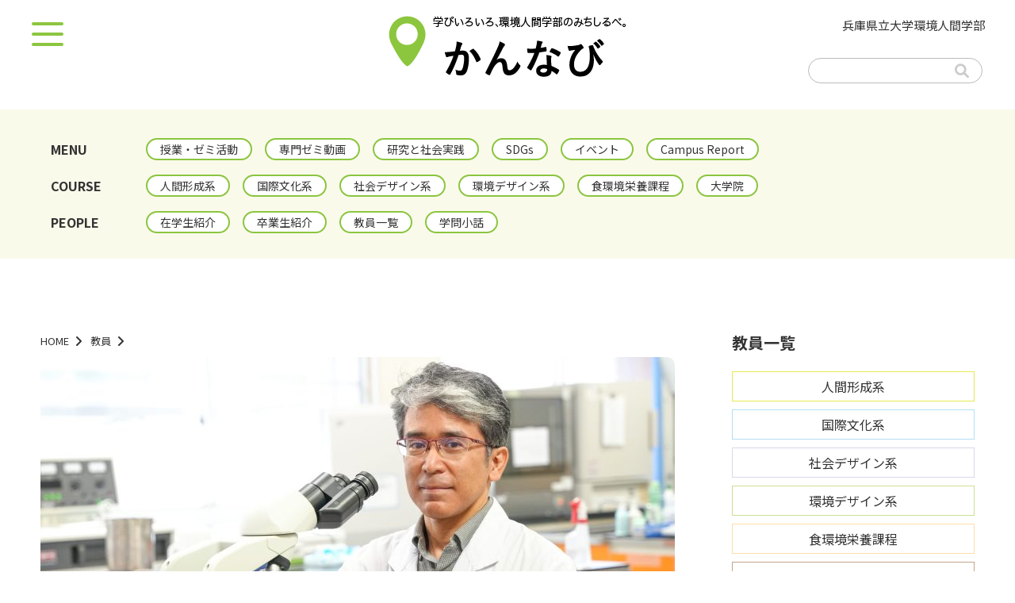

--- FILE ---
content_type: text/html; charset=UTF-8
request_url: https://shse-maga.com/teacher/455
body_size: 33088
content:
<!DOCTYPE html>
<html lang="ja">
<head>

<!-- Google tag (gtag.js) -->
<script async src="https://www.googletagmanager.com/gtag/js?id=G-4JV603Y2SY"></script>
<script>
  window.dataLayer = window.dataLayer || [];
  function gtag(){dataLayer.push(arguments);}
  gtag('js', new Date());

  gtag('config', 'G-4JV603Y2SY');
</script>

<!-- Google tag (gtag.js) -->
<script async src="https://www.googletagmanager.com/gtag/js?id=UA-255593616-1"></script>
<script>
  window.dataLayer = window.dataLayer || [];
  function gtag(){dataLayer.push(arguments);}
  gtag('js', new Date());

  gtag('config', 'UA-255593616-1');
</script>


<meta property="og:image" content="https://shse-maga.com/kannavi/wp-content/uploads/2022/08/74aa9c59efa50e774a8a5c6259f456f7-scaled-e1664536086776.jpg" />
<meta property="og:title" content="有満 秀幸| かんなび【兵庫県立大学 環境人間学部】">
<meta property="og:type" content="website">
<meta property="og:description" content="">
<meta name="twitter:card" content="summary">
<meta name="twitter:image" content="https://shse-maga.com/kannavi/wp-content/uploads/2022/08/74aa9c59efa50e774a8a5c6259f456f7-scaled-e1664536086776.jpg" />


<meta http-equiv="X-UA-Compatible" content="IE=Edge">
<meta charset="utf-8">
<meta name="viewport" content="width=device-width,initial-scale=1">
<meta name="format-detection" content="telephone=no">

<meta name="description" content="兵庫県立大学 環境人間学部を深掘りした情報を、タイムリーに発信する。『かんなび』の有満 秀幸のページ">
<title>有満 秀幸 | かんなび【兵庫県立大学 環境人間学部】</title>



<link rel="stylesheet" href="https://shse-maga.com/kannavi/wp-content/themes/kannavi202404/css/reset.css">
<link rel="stylesheet" href="https://shse-maga.com/kannavi/wp-content/themes/kannavi202404/css/common.css">
<link rel="stylesheet" href="https://shse-maga.com/kannavi/wp-content/themes/kannavi202404/css/drawer.css?20251227064534" />
<link rel="stylesheet" href="https://shse-maga.com/kannavi/wp-content/themes/kannavi202404/css/main.css?20251227064534" />
<link href="https://shse-maga.com/kannavi/wp-content/themes/kannavi202404/css/slick.css" rel="stylesheet">
<link href="https://shse-maga.com/kannavi/wp-content/themes/kannavi202404/css/slick-theme.css" rel="stylesheet">

<link rel="stylesheet" href="https://cdnjs.cloudflare.com/ajax/libs/font-awesome/6.1.1/css/all.min.css" integrity="sha512-KfkfwYDsLkIlwQp6LFnl8zNdLGxu9YAA1QvwINks4PhcElQSvqcyVLLD9aMhXd13uQjoXtEKNosOWaZqXgel0g==" crossorigin="anonymous" referrerpolicy="no-referrer" />

<!-- Googlefont読み込み -->
<link rel="preconnect" href="https://fonts.googleapis.com"> 
<link rel="preconnect" href="https://fonts.gstatic.com" crossorigin> 
<link href="https://fonts.googleapis.com/css2?family=Noto+Sans+JP:wght@400;500;700&display=swap" rel="stylesheet">

<!-- jQuery読み込み -->
<script src="https://ajax.googleapis.com/ajax/libs/jquery/3.4.1/jquery.min.js"></script>
<script src="https://shse-maga.com/kannavi/wp-content/themes/kannavi202404/js/iscroll.js"></script>
<script src="https://shse-maga.com/kannavi/wp-content/themes/kannavi202404/js/drawer.min.js"></script>
<script src="https://shse-maga.com/kannavi/wp-content/themes/kannavi202404/js/slick.min.js"></script>






<!-- スライド -->
<script>
  $(function() {
    var $slider = $('.slider');
    $slider.slick({
    autoplay: true,
    autoplaySpeed: 5500,
    speed: 800,
    dots: true,
    arrows: false,
    centerMode: true,
    pauseOnHover:false,
    centerPadding: '20%',

responsive: [
   {
    breakpoint: 769, //768px以下のサイズに適用
    settings: {
      slidesToShow:1,
    centerPadding: '0',
    }
   }
 ]
    });
  });
</script>


  <meta name='robots' content='max-image-preview:large' />
<link rel="alternate" title="oEmbed (JSON)" type="application/json+oembed" href="https://shse-maga.com/wp-json/oembed/1.0/embed?url=https%3A%2F%2Fshse-maga.com%2Fteacher%2F455" />
<link rel="alternate" title="oEmbed (XML)" type="text/xml+oembed" href="https://shse-maga.com/wp-json/oembed/1.0/embed?url=https%3A%2F%2Fshse-maga.com%2Fteacher%2F455&#038;format=xml" />
<style id='wp-img-auto-sizes-contain-inline-css' type='text/css'>
img:is([sizes=auto i],[sizes^="auto," i]){contain-intrinsic-size:3000px 1500px}
/*# sourceURL=wp-img-auto-sizes-contain-inline-css */
</style>
<style id='wp-emoji-styles-inline-css' type='text/css'>

	img.wp-smiley, img.emoji {
		display: inline !important;
		border: none !important;
		box-shadow: none !important;
		height: 1em !important;
		width: 1em !important;
		margin: 0 0.07em !important;
		vertical-align: -0.1em !important;
		background: none !important;
		padding: 0 !important;
	}
/*# sourceURL=wp-emoji-styles-inline-css */
</style>
<style id='wp-block-library-inline-css' type='text/css'>
:root{--wp-block-synced-color:#7a00df;--wp-block-synced-color--rgb:122,0,223;--wp-bound-block-color:var(--wp-block-synced-color);--wp-editor-canvas-background:#ddd;--wp-admin-theme-color:#007cba;--wp-admin-theme-color--rgb:0,124,186;--wp-admin-theme-color-darker-10:#006ba1;--wp-admin-theme-color-darker-10--rgb:0,107,160.5;--wp-admin-theme-color-darker-20:#005a87;--wp-admin-theme-color-darker-20--rgb:0,90,135;--wp-admin-border-width-focus:2px}@media (min-resolution:192dpi){:root{--wp-admin-border-width-focus:1.5px}}.wp-element-button{cursor:pointer}:root .has-very-light-gray-background-color{background-color:#eee}:root .has-very-dark-gray-background-color{background-color:#313131}:root .has-very-light-gray-color{color:#eee}:root .has-very-dark-gray-color{color:#313131}:root .has-vivid-green-cyan-to-vivid-cyan-blue-gradient-background{background:linear-gradient(135deg,#00d084,#0693e3)}:root .has-purple-crush-gradient-background{background:linear-gradient(135deg,#34e2e4,#4721fb 50%,#ab1dfe)}:root .has-hazy-dawn-gradient-background{background:linear-gradient(135deg,#faaca8,#dad0ec)}:root .has-subdued-olive-gradient-background{background:linear-gradient(135deg,#fafae1,#67a671)}:root .has-atomic-cream-gradient-background{background:linear-gradient(135deg,#fdd79a,#004a59)}:root .has-nightshade-gradient-background{background:linear-gradient(135deg,#330968,#31cdcf)}:root .has-midnight-gradient-background{background:linear-gradient(135deg,#020381,#2874fc)}:root{--wp--preset--font-size--normal:16px;--wp--preset--font-size--huge:42px}.has-regular-font-size{font-size:1em}.has-larger-font-size{font-size:2.625em}.has-normal-font-size{font-size:var(--wp--preset--font-size--normal)}.has-huge-font-size{font-size:var(--wp--preset--font-size--huge)}.has-text-align-center{text-align:center}.has-text-align-left{text-align:left}.has-text-align-right{text-align:right}.has-fit-text{white-space:nowrap!important}#end-resizable-editor-section{display:none}.aligncenter{clear:both}.items-justified-left{justify-content:flex-start}.items-justified-center{justify-content:center}.items-justified-right{justify-content:flex-end}.items-justified-space-between{justify-content:space-between}.screen-reader-text{border:0;clip-path:inset(50%);height:1px;margin:-1px;overflow:hidden;padding:0;position:absolute;width:1px;word-wrap:normal!important}.screen-reader-text:focus{background-color:#ddd;clip-path:none;color:#444;display:block;font-size:1em;height:auto;left:5px;line-height:normal;padding:15px 23px 14px;text-decoration:none;top:5px;width:auto;z-index:100000}html :where(.has-border-color){border-style:solid}html :where([style*=border-top-color]){border-top-style:solid}html :where([style*=border-right-color]){border-right-style:solid}html :where([style*=border-bottom-color]){border-bottom-style:solid}html :where([style*=border-left-color]){border-left-style:solid}html :where([style*=border-width]){border-style:solid}html :where([style*=border-top-width]){border-top-style:solid}html :where([style*=border-right-width]){border-right-style:solid}html :where([style*=border-bottom-width]){border-bottom-style:solid}html :where([style*=border-left-width]){border-left-style:solid}html :where(img[class*=wp-image-]){height:auto;max-width:100%}:where(figure){margin:0 0 1em}html :where(.is-position-sticky){--wp-admin--admin-bar--position-offset:var(--wp-admin--admin-bar--height,0px)}@media screen and (max-width:600px){html :where(.is-position-sticky){--wp-admin--admin-bar--position-offset:0px}}

/*# sourceURL=wp-block-library-inline-css */
</style><style id='global-styles-inline-css' type='text/css'>
:root{--wp--preset--aspect-ratio--square: 1;--wp--preset--aspect-ratio--4-3: 4/3;--wp--preset--aspect-ratio--3-4: 3/4;--wp--preset--aspect-ratio--3-2: 3/2;--wp--preset--aspect-ratio--2-3: 2/3;--wp--preset--aspect-ratio--16-9: 16/9;--wp--preset--aspect-ratio--9-16: 9/16;--wp--preset--color--black: #000000;--wp--preset--color--cyan-bluish-gray: #abb8c3;--wp--preset--color--white: #ffffff;--wp--preset--color--pale-pink: #f78da7;--wp--preset--color--vivid-red: #cf2e2e;--wp--preset--color--luminous-vivid-orange: #ff6900;--wp--preset--color--luminous-vivid-amber: #fcb900;--wp--preset--color--light-green-cyan: #7bdcb5;--wp--preset--color--vivid-green-cyan: #00d084;--wp--preset--color--pale-cyan-blue: #8ed1fc;--wp--preset--color--vivid-cyan-blue: #0693e3;--wp--preset--color--vivid-purple: #9b51e0;--wp--preset--gradient--vivid-cyan-blue-to-vivid-purple: linear-gradient(135deg,rgb(6,147,227) 0%,rgb(155,81,224) 100%);--wp--preset--gradient--light-green-cyan-to-vivid-green-cyan: linear-gradient(135deg,rgb(122,220,180) 0%,rgb(0,208,130) 100%);--wp--preset--gradient--luminous-vivid-amber-to-luminous-vivid-orange: linear-gradient(135deg,rgb(252,185,0) 0%,rgb(255,105,0) 100%);--wp--preset--gradient--luminous-vivid-orange-to-vivid-red: linear-gradient(135deg,rgb(255,105,0) 0%,rgb(207,46,46) 100%);--wp--preset--gradient--very-light-gray-to-cyan-bluish-gray: linear-gradient(135deg,rgb(238,238,238) 0%,rgb(169,184,195) 100%);--wp--preset--gradient--cool-to-warm-spectrum: linear-gradient(135deg,rgb(74,234,220) 0%,rgb(151,120,209) 20%,rgb(207,42,186) 40%,rgb(238,44,130) 60%,rgb(251,105,98) 80%,rgb(254,248,76) 100%);--wp--preset--gradient--blush-light-purple: linear-gradient(135deg,rgb(255,206,236) 0%,rgb(152,150,240) 100%);--wp--preset--gradient--blush-bordeaux: linear-gradient(135deg,rgb(254,205,165) 0%,rgb(254,45,45) 50%,rgb(107,0,62) 100%);--wp--preset--gradient--luminous-dusk: linear-gradient(135deg,rgb(255,203,112) 0%,rgb(199,81,192) 50%,rgb(65,88,208) 100%);--wp--preset--gradient--pale-ocean: linear-gradient(135deg,rgb(255,245,203) 0%,rgb(182,227,212) 50%,rgb(51,167,181) 100%);--wp--preset--gradient--electric-grass: linear-gradient(135deg,rgb(202,248,128) 0%,rgb(113,206,126) 100%);--wp--preset--gradient--midnight: linear-gradient(135deg,rgb(2,3,129) 0%,rgb(40,116,252) 100%);--wp--preset--font-size--small: 13px;--wp--preset--font-size--medium: 20px;--wp--preset--font-size--large: 36px;--wp--preset--font-size--x-large: 42px;--wp--preset--spacing--20: 0.44rem;--wp--preset--spacing--30: 0.67rem;--wp--preset--spacing--40: 1rem;--wp--preset--spacing--50: 1.5rem;--wp--preset--spacing--60: 2.25rem;--wp--preset--spacing--70: 3.38rem;--wp--preset--spacing--80: 5.06rem;--wp--preset--shadow--natural: 6px 6px 9px rgba(0, 0, 0, 0.2);--wp--preset--shadow--deep: 12px 12px 50px rgba(0, 0, 0, 0.4);--wp--preset--shadow--sharp: 6px 6px 0px rgba(0, 0, 0, 0.2);--wp--preset--shadow--outlined: 6px 6px 0px -3px rgb(255, 255, 255), 6px 6px rgb(0, 0, 0);--wp--preset--shadow--crisp: 6px 6px 0px rgb(0, 0, 0);}:where(.is-layout-flex){gap: 0.5em;}:where(.is-layout-grid){gap: 0.5em;}body .is-layout-flex{display: flex;}.is-layout-flex{flex-wrap: wrap;align-items: center;}.is-layout-flex > :is(*, div){margin: 0;}body .is-layout-grid{display: grid;}.is-layout-grid > :is(*, div){margin: 0;}:where(.wp-block-columns.is-layout-flex){gap: 2em;}:where(.wp-block-columns.is-layout-grid){gap: 2em;}:where(.wp-block-post-template.is-layout-flex){gap: 1.25em;}:where(.wp-block-post-template.is-layout-grid){gap: 1.25em;}.has-black-color{color: var(--wp--preset--color--black) !important;}.has-cyan-bluish-gray-color{color: var(--wp--preset--color--cyan-bluish-gray) !important;}.has-white-color{color: var(--wp--preset--color--white) !important;}.has-pale-pink-color{color: var(--wp--preset--color--pale-pink) !important;}.has-vivid-red-color{color: var(--wp--preset--color--vivid-red) !important;}.has-luminous-vivid-orange-color{color: var(--wp--preset--color--luminous-vivid-orange) !important;}.has-luminous-vivid-amber-color{color: var(--wp--preset--color--luminous-vivid-amber) !important;}.has-light-green-cyan-color{color: var(--wp--preset--color--light-green-cyan) !important;}.has-vivid-green-cyan-color{color: var(--wp--preset--color--vivid-green-cyan) !important;}.has-pale-cyan-blue-color{color: var(--wp--preset--color--pale-cyan-blue) !important;}.has-vivid-cyan-blue-color{color: var(--wp--preset--color--vivid-cyan-blue) !important;}.has-vivid-purple-color{color: var(--wp--preset--color--vivid-purple) !important;}.has-black-background-color{background-color: var(--wp--preset--color--black) !important;}.has-cyan-bluish-gray-background-color{background-color: var(--wp--preset--color--cyan-bluish-gray) !important;}.has-white-background-color{background-color: var(--wp--preset--color--white) !important;}.has-pale-pink-background-color{background-color: var(--wp--preset--color--pale-pink) !important;}.has-vivid-red-background-color{background-color: var(--wp--preset--color--vivid-red) !important;}.has-luminous-vivid-orange-background-color{background-color: var(--wp--preset--color--luminous-vivid-orange) !important;}.has-luminous-vivid-amber-background-color{background-color: var(--wp--preset--color--luminous-vivid-amber) !important;}.has-light-green-cyan-background-color{background-color: var(--wp--preset--color--light-green-cyan) !important;}.has-vivid-green-cyan-background-color{background-color: var(--wp--preset--color--vivid-green-cyan) !important;}.has-pale-cyan-blue-background-color{background-color: var(--wp--preset--color--pale-cyan-blue) !important;}.has-vivid-cyan-blue-background-color{background-color: var(--wp--preset--color--vivid-cyan-blue) !important;}.has-vivid-purple-background-color{background-color: var(--wp--preset--color--vivid-purple) !important;}.has-black-border-color{border-color: var(--wp--preset--color--black) !important;}.has-cyan-bluish-gray-border-color{border-color: var(--wp--preset--color--cyan-bluish-gray) !important;}.has-white-border-color{border-color: var(--wp--preset--color--white) !important;}.has-pale-pink-border-color{border-color: var(--wp--preset--color--pale-pink) !important;}.has-vivid-red-border-color{border-color: var(--wp--preset--color--vivid-red) !important;}.has-luminous-vivid-orange-border-color{border-color: var(--wp--preset--color--luminous-vivid-orange) !important;}.has-luminous-vivid-amber-border-color{border-color: var(--wp--preset--color--luminous-vivid-amber) !important;}.has-light-green-cyan-border-color{border-color: var(--wp--preset--color--light-green-cyan) !important;}.has-vivid-green-cyan-border-color{border-color: var(--wp--preset--color--vivid-green-cyan) !important;}.has-pale-cyan-blue-border-color{border-color: var(--wp--preset--color--pale-cyan-blue) !important;}.has-vivid-cyan-blue-border-color{border-color: var(--wp--preset--color--vivid-cyan-blue) !important;}.has-vivid-purple-border-color{border-color: var(--wp--preset--color--vivid-purple) !important;}.has-vivid-cyan-blue-to-vivid-purple-gradient-background{background: var(--wp--preset--gradient--vivid-cyan-blue-to-vivid-purple) !important;}.has-light-green-cyan-to-vivid-green-cyan-gradient-background{background: var(--wp--preset--gradient--light-green-cyan-to-vivid-green-cyan) !important;}.has-luminous-vivid-amber-to-luminous-vivid-orange-gradient-background{background: var(--wp--preset--gradient--luminous-vivid-amber-to-luminous-vivid-orange) !important;}.has-luminous-vivid-orange-to-vivid-red-gradient-background{background: var(--wp--preset--gradient--luminous-vivid-orange-to-vivid-red) !important;}.has-very-light-gray-to-cyan-bluish-gray-gradient-background{background: var(--wp--preset--gradient--very-light-gray-to-cyan-bluish-gray) !important;}.has-cool-to-warm-spectrum-gradient-background{background: var(--wp--preset--gradient--cool-to-warm-spectrum) !important;}.has-blush-light-purple-gradient-background{background: var(--wp--preset--gradient--blush-light-purple) !important;}.has-blush-bordeaux-gradient-background{background: var(--wp--preset--gradient--blush-bordeaux) !important;}.has-luminous-dusk-gradient-background{background: var(--wp--preset--gradient--luminous-dusk) !important;}.has-pale-ocean-gradient-background{background: var(--wp--preset--gradient--pale-ocean) !important;}.has-electric-grass-gradient-background{background: var(--wp--preset--gradient--electric-grass) !important;}.has-midnight-gradient-background{background: var(--wp--preset--gradient--midnight) !important;}.has-small-font-size{font-size: var(--wp--preset--font-size--small) !important;}.has-medium-font-size{font-size: var(--wp--preset--font-size--medium) !important;}.has-large-font-size{font-size: var(--wp--preset--font-size--large) !important;}.has-x-large-font-size{font-size: var(--wp--preset--font-size--x-large) !important;}
/*# sourceURL=global-styles-inline-css */
</style>

<style id='classic-theme-styles-inline-css' type='text/css'>
/*! This file is auto-generated */
.wp-block-button__link{color:#fff;background-color:#32373c;border-radius:9999px;box-shadow:none;text-decoration:none;padding:calc(.667em + 2px) calc(1.333em + 2px);font-size:1.125em}.wp-block-file__button{background:#32373c;color:#fff;text-decoration:none}
/*# sourceURL=/wp-includes/css/classic-themes.min.css */
</style>
<link rel="https://api.w.org/" href="https://shse-maga.com/wp-json/" /><link rel="alternate" title="JSON" type="application/json" href="https://shse-maga.com/wp-json/wp/v2/teacher/455" /><link rel="EditURI" type="application/rsd+xml" title="RSD" href="https://shse-maga.com/kannavi/xmlrpc.php?rsd" />
<meta name="generator" content="WordPress 6.9" />
<link rel="canonical" href="https://shse-maga.com/teacher/455" />
<link rel='shortlink' href='https://shse-maga.com/?p=455' />
<script type="text/javascript">
	window._se_plugin_version = '8.1.9';
</script>
</head>

<body id="head-top">
<header>
<div id="header-in">
<div class="tac-all">
<h1><a href="https://shse-maga.com/"><img src="https://shse-maga.com/kannavi/wp-content/themes/kannavi202404/img/logo.png?2024" alt="かんなび 学びいろいろ、環境人間学部のみちしるべ。" class="mx-img"></a></h1>
</div>

</div><!-- header-in -->

<!-- SP用メニュー -->
<div class="openbtn"><span></span><span></span><span></span></div>
<nav id="g-nav"><div id="g-nav-list">
    <div class="g-nav-list-inner">
	<a href="https://shse-maga.com/"><img src="https://shse-maga.com/kannavi/wp-content/themes/kannavi202404/img/logo.png?2024" alt="かんなび 学びいろいろ、環境人間学部のみちしるべ。" class="mx-img"></a>
<div class="mn_navi2_cat mt40 mb40">
<ul><p>MENU</p>
	<div><li><a href="https://shse-maga.com/seminar">授業・ゼミ活動</a></li>
	<li><a href="https://shse-maga.com/keyword/zemimovie">専門ゼミ動画</a></li>
	<li><a href="https://shse-maga.com/study">研究と社会実践</a></li>
	<li><a href="https://shse-maga.com/keyword/sdgs">SDGs</a></li>
	<li><a href="https://shse-maga.com/keyword/event">イベント</a></li>
	<li><a href="https://shse-maga.com/keyword/campasreport">Campus Report</a></li></div></ul>
<ul><p>COURSE</p>
	<div><li><a href="https://shse-maga.com/keyword/human">人間形成系</a></li>
	<li><a href="https://shse-maga.com/keyword/international">国際文化系</a></li>
	<li><a href="https://shse-maga.com/keyword/social">社会デザイン系</a></li>
	<li><a href="https://shse-maga.com/keyword/environment">環境デザイン系</a></li>
	<li><a href="https://shse-maga.com/keyword/food">食環境栄養課程</a></li>
	<li><a href="https://shse-maga.com/keyword/graduate_school">大学院</a></li></div></ul>
<ul><p>PEOPLE</p>
	<div><li><a href="https://shse-maga.com/student">在学生紹介</a></li>
	<li><a href="https://shse-maga.com/graduate">卒業生紹介</a></li>
	<li><a href="https://shse-maga.com/teacher">教員一覧</a></li>
	<li><a href="https://shse-maga.com/keyword/smalltalk">学問小話</a></li></div></ul>
</div>
	<a href="https://www.shse-sdgs.com/" target="_blank"><img src="https://shse-maga.com/kannavi/wp-content/themes/kannavi202404/img/kankyo_banner.jpg" alt="兵庫県立大学 環境人間学部・研究科" class="mx-img"></a>
</div></div>
    </nav>
<!-- SP用メニュー end -->

<ul class="head-link">
<li><a href="https://www.u-hyogo.ac.jp/shse/koho/" target="_blank">兵庫県立大学環境人間学部</a></li>
</ul>

<!-- 検索窓 -->
<div class="search-box">
<form method="get" class="searchform" action="https://shse-maga.com/">
<input type="text" placeholder="" name="s" class="searchfield" value="" />
<input type="submit" value="" alt="検索" title="検索" class="searchsubmit">
</form>
</div>
</header>
<!-- ナビゲーション PC -->
<section class="mn_navi2 partsnav">
<div class="cont1280 mn_navi2_cat">
<ul><p>MENU</p>
	<div><li><a href="https://shse-maga.com/seminar">授業・ゼミ活動</a></li>
	<li><a href="https://shse-maga.com/keyword/zemimovie">専門ゼミ動画</a></li>
	<li><a href="https://shse-maga.com/study">研究と社会実践</a></li>
	<li><a href="https://shse-maga.com/keyword/sdgs">SDGs</a></li>
	<li><a href="https://shse-maga.com/keyword/event">イベント</a></li>
	<li><a href="https://shse-maga.com/keyword/campasreport">Campus Report</a></li></div></ul>
<ul><p>COURSE</p>
	<div><li><a href="https://shse-maga.com/keyword/human">人間形成系</a></li>
	<li><a href="https://shse-maga.com/keyword/international">国際文化系</a></li>
	<li><a href="https://shse-maga.com/keyword/social">社会デザイン系</a></li>
	<li><a href="https://shse-maga.com/keyword/environment">環境デザイン系</a></li>
	<li><a href="https://shse-maga.com/keyword/food">食環境栄養課程</a></li>
	<li><a href="https://shse-maga.com/keyword/graduate_school">大学院</a></li></div></ul>
<ul><p>PEOPLE</p>
	<div><li><a href="https://shse-maga.com/student">在学生紹介</a></li>
	<li><a href="https://shse-maga.com/graduate">卒業生紹介</a></li>
	<li><a href="https://shse-maga.com/teacher">教員一覧</a></li>
	<li><a href="https://shse-maga.com/keyword/smalltalk">学問小話</a></li></div></ul>
</div>
</section>

<div id="main">
<div class="container01 c-type01">
<section class="kiji-page">

<ul class="pk-ul">
<li><a href="https://shse-maga.com/">HOME</a><i class="fa fa-angle-right fa-lg"></i></li>

<li><a href="https://shse-maga.com/teacher">教員</a><i class="fa fa-angle-right fa-lg"></i></li>
<!--<li>有満 秀幸</li>-->
</ul>




  <div class="kiji-main-img mb20">

<img width="800" height="450" src="https://shse-maga.com/kannavi/wp-content/uploads/2022/08/74aa9c59efa50e774a8a5c6259f456f7-scaled-e1664536086776-800x450.jpg" class="w100 bd_rd wp-post-image" alt="" decoding="async" fetchpriority="high" srcset="https://shse-maga.com/kannavi/wp-content/uploads/2022/08/74aa9c59efa50e774a8a5c6259f456f7-scaled-e1664536086776-800x451.jpg 800w, https://shse-maga.com/kannavi/wp-content/uploads/2022/08/74aa9c59efa50e774a8a5c6259f456f7-scaled-e1664536086776-700x395.jpg 700w, https://shse-maga.com/kannavi/wp-content/uploads/2022/08/74aa9c59efa50e774a8a5c6259f456f7-scaled-e1664536086776-768x433.jpg 768w, https://shse-maga.com/kannavi/wp-content/uploads/2022/08/74aa9c59efa50e774a8a5c6259f456f7-scaled-e1664536086776-1024x577.jpg 1024w, https://shse-maga.com/kannavi/wp-content/uploads/2022/08/74aa9c59efa50e774a8a5c6259f456f7-scaled-e1664536086776-1536x866.jpg 1536w, https://shse-maga.com/kannavi/wp-content/uploads/2022/08/74aa9c59efa50e774a8a5c6259f456f7-scaled-e1664536086776-2048x1154.jpg 2048w, https://shse-maga.com/kannavi/wp-content/uploads/2022/08/74aa9c59efa50e774a8a5c6259f456f7-scaled-e1664536086776-352x198.jpg 352w, https://shse-maga.com/kannavi/wp-content/uploads/2022/08/74aa9c59efa50e774a8a5c6259f456f7-scaled-e1664536086776-1184x666.jpg 1184w" sizes="(max-width: 800px) 100vw, 800px" />
</div>


<h2 class="h-news mb20">有満 秀幸<span class="ename">（ARIMITSU，Hideyuki）</span>

</h2>


<!-- 教員のみ -->
<div class="prof-box">
<div class="prof01">
食環境栄養課程
<span>教授</span>
</div>

<div class="teacher-course container01 c-type03">
<div><span>研究分野</span></div>
<p>微生物学(細菌学)、感染症学</p>
</div>

<div class="teacher-btn container01 c-type03">
<div class="txt-btn">
<a href="https://researchmap.jp/read0110868?lang=ja" target="_blank" class="btn btn-border">▶︎ researchmap</a>
</div>


</div><!-- teacher-btn -->

</div>









<ul class="single-keyword">
</ul>


<div class="kiji-box mt20 mb20">

<div class="mb30">
<h3 class="h-news02">専門分野・研究テーマ</h3>

<div class="mb30"><p>微生物学が専門で、ヒトに食中毒、家畜に病気を引き起こす細菌の産生する毒素の特異抗体を利用した、簡便かつ迅速な検出方法や中和方法を研究しています。また加熱調理後も生き残り、高温条件下で増殖して食品の風味を悪くする好熱菌の性質について調べています。さらにヒトや動物に有益な効果をもたらす細菌を野外から分離し、食分野への応用の可否についても検討しています。これらの解析は細菌学的手法以外に、蛋白レベル、遺伝子レベルで行っています。</p>
</div>

<img src="" class="mb10 ds-b mx-img tac-all bd_rd">

</div><!-- mb80 -->

<div class="mb30">
<h3 class="h-news02">学生・高校生へのメッセージ</h3>

<div class="mb30"><p>栄養や調理の知識があっても、食中毒や食品の劣化を引き起こすような管理をしていては意味がありません。微生物学は「食の安心と安全」を担保するために必要な学問です。大学での学びはただ講義を受けるだけでなく、そこから得た知識を発展させ、研究を通じて未知のことを見出すことにあると思います。その発見したことや作ったものが社会の役に立つかもしれない、そういう夢を学生のうちから持って一緒に取り組んでいきませんか？</p>
</div>

<img src="" class="mb10 ds-b mx-img tac-all bd_rd">

</div><!-- mb80 -->




<div class="sns-button-wrap">
<p>＼ この記事をシェア ／</p>
	<a href="https://twitter.com/share?url=https://shse-maga.com/teacher/455&text=有満 秀幸" class="sns-button sns-twitter"><img src="https://shse-maga.com/kannavi/wp-content/themes/kannavi202404/img/tw.png" alt="Twitter"  class="w100"></a>
	<a href="http://www.facebook.com/share.php?u=https://shse-maga.com/teacher/455" class="sns-button sns-facebook"><img src="https://shse-maga.com/kannavi/wp-content/themes/kannavi202404/img/fb.png" alt="Facebook" class="w100"></a>
</div>


</div><!-- kiji-box -->




</section>
<section class="side">
<h3 class="side-h01">教員一覧</h3>

<ul class="teacher-list">
<li id="s1"><a href="https://shse-maga.com/teacher/#human">人間形成系</a></li>
<li id="s2"><a href="https://shse-maga.com/teacher/#international">国際文化系</a></li>
<li id="s3"><a href="https://shse-maga.com/teacher/#social">社会デザイン系</a></li>
<li id="s4"><a href="https://shse-maga.com/teacher/#environment">環境デザイン系</a></li>
<li id="s5"><a href="https://shse-maga.com/teacher/#food">食環境栄養課程</a></li>
<li id="s6"><a href="https://shse-maga.com/teacher/#graduate_school_symbiosis">大学院（共生博物部門）</a></li>
</section>

</div><!-- container -->
</div><!-- main -->


<footer>
<div class="tac-all">
兵庫県立大学環境人間学部
</div>

  <script type="speculationrules">
{"prefetch":[{"source":"document","where":{"and":[{"href_matches":"/*"},{"not":{"href_matches":["/kannavi/wp-*.php","/kannavi/wp-admin/*","/kannavi/wp-content/uploads/*","/kannavi/wp-content/*","/kannavi/wp-content/plugins/*","/kannavi/wp-content/themes/kannavi202404/*","/*\\?(.+)"]}},{"not":{"selector_matches":"a[rel~=\"nofollow\"]"}},{"not":{"selector_matches":".no-prefetch, .no-prefetch a"}}]},"eagerness":"conservative"}]}
</script>
<script id="wp-emoji-settings" type="application/json">
{"baseUrl":"https://s.w.org/images/core/emoji/17.0.2/72x72/","ext":".png","svgUrl":"https://s.w.org/images/core/emoji/17.0.2/svg/","svgExt":".svg","source":{"concatemoji":"https://shse-maga.com/kannavi/wp-includes/js/wp-emoji-release.min.js?ver=6.9"}}
</script>
<script type="module">
/* <![CDATA[ */
/*! This file is auto-generated */
const a=JSON.parse(document.getElementById("wp-emoji-settings").textContent),o=(window._wpemojiSettings=a,"wpEmojiSettingsSupports"),s=["flag","emoji"];function i(e){try{var t={supportTests:e,timestamp:(new Date).valueOf()};sessionStorage.setItem(o,JSON.stringify(t))}catch(e){}}function c(e,t,n){e.clearRect(0,0,e.canvas.width,e.canvas.height),e.fillText(t,0,0);t=new Uint32Array(e.getImageData(0,0,e.canvas.width,e.canvas.height).data);e.clearRect(0,0,e.canvas.width,e.canvas.height),e.fillText(n,0,0);const a=new Uint32Array(e.getImageData(0,0,e.canvas.width,e.canvas.height).data);return t.every((e,t)=>e===a[t])}function p(e,t){e.clearRect(0,0,e.canvas.width,e.canvas.height),e.fillText(t,0,0);var n=e.getImageData(16,16,1,1);for(let e=0;e<n.data.length;e++)if(0!==n.data[e])return!1;return!0}function u(e,t,n,a){switch(t){case"flag":return n(e,"\ud83c\udff3\ufe0f\u200d\u26a7\ufe0f","\ud83c\udff3\ufe0f\u200b\u26a7\ufe0f")?!1:!n(e,"\ud83c\udde8\ud83c\uddf6","\ud83c\udde8\u200b\ud83c\uddf6")&&!n(e,"\ud83c\udff4\udb40\udc67\udb40\udc62\udb40\udc65\udb40\udc6e\udb40\udc67\udb40\udc7f","\ud83c\udff4\u200b\udb40\udc67\u200b\udb40\udc62\u200b\udb40\udc65\u200b\udb40\udc6e\u200b\udb40\udc67\u200b\udb40\udc7f");case"emoji":return!a(e,"\ud83e\u1fac8")}return!1}function f(e,t,n,a){let r;const o=(r="undefined"!=typeof WorkerGlobalScope&&self instanceof WorkerGlobalScope?new OffscreenCanvas(300,150):document.createElement("canvas")).getContext("2d",{willReadFrequently:!0}),s=(o.textBaseline="top",o.font="600 32px Arial",{});return e.forEach(e=>{s[e]=t(o,e,n,a)}),s}function r(e){var t=document.createElement("script");t.src=e,t.defer=!0,document.head.appendChild(t)}a.supports={everything:!0,everythingExceptFlag:!0},new Promise(t=>{let n=function(){try{var e=JSON.parse(sessionStorage.getItem(o));if("object"==typeof e&&"number"==typeof e.timestamp&&(new Date).valueOf()<e.timestamp+604800&&"object"==typeof e.supportTests)return e.supportTests}catch(e){}return null}();if(!n){if("undefined"!=typeof Worker&&"undefined"!=typeof OffscreenCanvas&&"undefined"!=typeof URL&&URL.createObjectURL&&"undefined"!=typeof Blob)try{var e="postMessage("+f.toString()+"("+[JSON.stringify(s),u.toString(),c.toString(),p.toString()].join(",")+"));",a=new Blob([e],{type:"text/javascript"});const r=new Worker(URL.createObjectURL(a),{name:"wpTestEmojiSupports"});return void(r.onmessage=e=>{i(n=e.data),r.terminate(),t(n)})}catch(e){}i(n=f(s,u,c,p))}t(n)}).then(e=>{for(const n in e)a.supports[n]=e[n],a.supports.everything=a.supports.everything&&a.supports[n],"flag"!==n&&(a.supports.everythingExceptFlag=a.supports.everythingExceptFlag&&a.supports[n]);var t;a.supports.everythingExceptFlag=a.supports.everythingExceptFlag&&!a.supports.flag,a.supports.everything||((t=a.source||{}).concatemoji?r(t.concatemoji):t.wpemoji&&t.twemoji&&(r(t.twemoji),r(t.wpemoji)))});
//# sourceURL=https://shse-maga.com/kannavi/wp-includes/js/wp-emoji-loader.min.js
/* ]]> */
</script>
</footer>

<!-- ページトップへ戻る -->
<div id="pagetop">
<a href="#head-top" class="smooth"><img src="https://shse-maga.com/kannavi/wp-content/themes/kannavi202404/img/up.png" alt=""></a>
</div>
<!-- ページトップへ戻る_end -->



<script src="https://shse-maga.com/kannavi/wp-content/themes/kannavi202404/js/jquery.smoothScroll.js"></script>
<script src="https://shse-maga.com/kannavi/wp-content/themes/kannavi202404/js/scroll.js"></script>


<script>
  var movefun = function( event ){
    event.preventDefault();}

  $(document).ready(function() {
// ドロワーナビが開いたとき
    $('.drawer').drawer();
    $('.drawer').on('drawer.opened', function(){
// スクロール停止の処理
      window.addEventListener( 'touchmove' , movefun , { passive: false } );
    });
// ドロワーナビが閉じたとき
    $('.drawer').on('drawer.closed', function(){
// スクロール停止することを停止する処理
      window.removeEventListener( 'touchmove' , movefun, { passive: false } );
    });
  });
</script>

<script>
$(document).ready(function() {
$('.drawer').drawer();
$('.drawer-menu li').on('click', function() {
$('.drawer').drawer('close');
});
});
</script>

</body>
</html><!-- WP Fastest Cache file was created in 0.229 seconds, on 2025年12月27日 @ 3:45 PM -->

--- FILE ---
content_type: text/css
request_url: https://shse-maga.com/kannavi/wp-content/themes/kannavi202404/css/drawer.css?20251227064534
body_size: 2878
content:
#g-nav{
    /*position:fixed;にし、z-indexの数値を大きくして前面へ*/
    position:fixed;
    z-index: 2000;
    /*ナビのスタート位置と形状*/
	top:-3000%;
    left:0;
	width:100%;
    height: 100vh;/*ナビの高さ*/
	background:#fafaeb;
    /*動き*/
	transition: all .6s;
}

/*アクティブクラスがついたら位置を0に*/
#g-nav.panelactive{
    top: 0;
	transition: all .6s;
}

/*ナビゲーションの縦スクロール*/
#g-nav.panelactive #g-nav-list{
    /*ナビの数が増えた場合縦スクロール*/
    position: fixed;
    z-index: 2000; 
    width: 100%;
    height: 100vh;/*表示する高さ*/
    overflow: auto;
    -webkit-overflow-scrolling: touch;
	transition: all .6s;
}

/*ナビゲーション*/
#g-nav #g-nav-list {
    /*ナビゲーション天地中央揃え*/
    position: absolute;
    z-index: 2000;
    top:0;
    left:50%;
    transform: translateX(-50%);
	transition: all .6s;
}
#g-nav .g-nav-list-inner{
text-align:center;
padding:50px 20px;
margin-left:auto;
margin-right:auto;
max-width:400px;
min-height:830px;
top:-3000%;
left: 0;
position: relative;
}
/*アクティブクラスがついたら位置を0に*/
#g-nav.panelactive .g-nav-list-inner{
    top: 0;
	transition: all .6s;
}
#g-nav-list a {
    display: block;
    width: 100%;
}
#g-nav-list .mn_navi2_cat ul p{
	text-align: center;
	width: 100%;
	margin-right: 0;
	font-size: 1.4rem;
	margin-bottom:10px;
}
#g-nav-list .mn_navi2_cat ul p:after{
	transform: rotate(0deg);
	right: auto;
	left: calc(50% - 4em);
	top: 0;
	margin-bottom: 6px;
}
#g-nav-list .mn_navi2_cat ul div{
justify-content: space-between;
	width: 100%;
}
#g-nav-list .mn_navi2_cat ul li{
width:48%;
margin-top: 10px;
}

#g-nav-list .mn_navi2_cat ul li a{
width:100%;
}

/*----SP-----*/
@media screen and (max-width: 768px) {
	#g-nav-list a {
		width: 80%;
		margin-left: auto;
		margin-right: auto;
	}
	#g-nav-list .mn_navi2_cat ul li{
		font-size: 1.4rem;
		margin-top: 6px;
	}
}
/*========= ボタンのためのCSS ===============*/
.openbtn{
	position:fixed;
    z-index: 9999;/*ボタンを最前面に*/
	top:10px;
	left: 2%;
	cursor: pointer;
    width: 66px;
    height:66px;
	transition: all 6s;
}
	
/*×に変化*/	
.openbtn span{
    display: inline-block;
    transition: all .4s;
    position: absolute;
    left: 14px;
    height: 4px;
    border-radius: 2px;
	background-color: #8cc63f;
  	width: 40px;
  }

.openbtn span:nth-of-type(1) {
	top:18px;	
}

.openbtn span:nth-of-type(2) {
	top:31px;
}

.openbtn span:nth-of-type(3) {
	top:44px;
}

.openbtn.active span:nth-of-type(1) {
    top: 23px;
    left: 18px;
    transform: translateY(6px) rotate(-45deg);
    width: 44px;
}

.openbtn.active span:nth-of-type(2) {
	opacity: 0;
}

.openbtn.active span:nth-of-type(3){
    top: 36px;
    left: 18px;
    transform: translateY(-6px) rotate(45deg);
    width: 44px;
}
/*----SP-----*/
@media screen and (max-width: 768px) {
	.openbtn{
	top:5px;
	}
}


--- FILE ---
content_type: text/css
request_url: https://shse-maga.com/kannavi/wp-content/themes/kannavi202404/css/main.css?20251227064534
body_size: 26025
content:
@charset "utf-8";

html {
	font-size: 62.5%;
}

body {
	font-size: 1.6rem;
}

body {
min-width: 1080px;
font-family: 'Noto Sans JP', sans-serif;
background:#fff;
line-height:1.6;
}

a img {
transition:opacity 0.4s ease-in-out;
}
a:hover img {
opacity:0.7;
}

.tac-all{
margin-left:auto;
margin-right:auto;
text-align:center;
}

.tar{
text-align:right;
}

.mx-img{
width:auto;
height:auto;
max-width:100%;
}

/*
-----------------------------------------------
▼pagetop
----------------------------------------------- */
#pagetop {
display:none;
position:fixed;
right:2%;
bottom:2%;
z-index:600;
}
#pagetop a {
display:block;
width:48px;
height:48px;
text-align:center;
opacity:.6;
}
#pagetop a:hover {
opacity:.88;
text-decoration:none;
}
@media (max-width:736px) {
#pagetop {
right:10px;
bottom:10px;
}

}

/*
-----------------------------------------------
chrome画像ボケ対応
----------------------------------------------- */
/* @media screen and (-webkit-min-device-pixel-ratio:0) {
img {
    image-rendering: -webkit-optimize-contrast;
}
} */

/*
-----------------------------------------------
flex
----------------------------------------------- */
.container01{
display:flex;
flex-wrap:wrap;
}

.container02{
display:flex;
flex-wrap:nowrap;
}

.container03{
display:flex;
flex-wrap:wrap-reverse;
}

.al-item01{
align-items:flex-end
}

.c-type01{
justify-content:space-between;
}

.c-type02{
justify-content:space-around;
}

.c-type03{
justify-content:flex-start;
}

.c-type04{
justify-content:center;
}

/*
-----------------------------------------------
ヘッダー
----------------------------------------------- */
header{
position:relative;
}


h1{
pointer-events: auto;
}


#header-in{
position:relative;
padding-top:20px;
max-width:1080px;
margin-left:auto;
margin-right:auto;
}

.main-navi{
margin-left:auto;
margin-right:auto;
margin-top:30px;
}

.main-navi ul{
display:flex;
flex-wrap:wrap;
justify-content:space-around;
}

.main-navi ul li{
width:8em;
}

.main-navi ul li a{
color:#000;
text-decoration:none;
font-size:1.6rem;
transition:opacity 0.4s ease-in-out;
display:block !important;
text-align:center;
}

.main-navi ul a:hover{
color:#000;
text-decoration:none;
}


.main-navi ul li span{
text-align:center;
display:block !important;
}

.main-navi ul li a:before{
text-align:center;
margin-left:auto;
margin-right:auto;
  content: '';
  display: block;
  width: 64px;/*画像の幅*/
  height: 42px;/*画像の高さ*/
  background-size: contain;
  background-repeat:no-repeat;
}

.main-navi ul li a:hover:before{
opacity:0.6;
transition:opacity 0.4s ease-in-out;
}

#nv1:before{
background-image: url(../img/01.png);
}

#nv2:before{
background-image: url(../img/02.png);
}

#nv3:before{
background-image: url(../img/03.png);
}

#nv4:before{
background-image: url(../img/04.png);
}

#nv5:before{
background-image: url(../img/05.png);
}

#nv6:before{
background-image: url(../img/06.png);
}

a:hover .marker1{background:linear-gradient(transparent 50%, #e7e854 50%);}
a:hover .marker2{background:linear-gradient(transparent 50%, #b2e0f3 50%);}
a:hover .marker3{background:linear-gradient(transparent 50%, #dcd6eb 50%);}
a:hover .marker4{background:linear-gradient(transparent 50%, #cce092 50%);}
a:hover .marker5{background:linear-gradient(transparent 50%, #fbdfa9 50%);}
a:hover .marker6{background:linear-gradient(transparent 50%, #c5af98 50%);}


.head-link{
position:absolute;
right:3%;
top:20px;
text-align:right;
font-size:1.5rem;
}


.search-box{
position:absolute;
right:3%;
top:70px;
font-size:1.4rem;
}


.searchfield {
  font-size: 14px;
  width: 220px;
  margin: 3px;
  padding: 5px 10px;
  border: solid 1px #bbb;
  border-radius: 20px;
  background-color: #fff;
}

.searchsubmit {
  font-family:'Font Awesome 5 Free';
   font-size: 18px; 
  font-size: 1.8rem;
  position: absolute;
  top: 0px;
  right: 20px;
  margin-top: 10px;
  padding: 0;
  cursor: pointer;
  color: #ccc;
  border: none;
  background: transparent;
  font-weight: 600;
}
 
.searchsubmit:hover {
  opacity: .6;
}


/*
-----------------------------------------------
フッター
----------------------------------------------- */
footer{
background:#8cc63f;
margin-top:4%;
}

footer div{
height:50px;
line-height:50px;
color:#fff;
}


/*
-----------------------------------------------
メイン・TOP
----------------------------------------------- */
#main,
#main-top{
max-width:1280px;
padding-left:4%;
padding-right:4%;
margin-left:auto;
margin-right:auto;
}
.cont1280{
max-width:1280px;
padding-left:10px;
padding-right:10px;
margin-left:auto;
margin-right:auto;
}
.backgd {
	background-color: #fafaeb;
	width: 100%;
	padding: 40px 0;
	margin-top: 60px;
}
.top-news,
.kiji-page,
.topics-page,
.side{
margin-top:60px;
}
.backgd .top-news{
margin-top :0;
}
.topics-page p{
margin-bottom:1em;
}

.topics-page img{
margin-bottom:16px;
max-width:100%;
width:auto;
height:auto;
}



.h-type01{
font-size:3.0rem;
font-weight:700;
letter-spacing:0.1rem;
margin-bottom:15px;
}

.h-type01:before{
  content: '';
  display: inline-block;
  width: 44px;
  height: 60px;
  margin-right:15px;
  background-size: contain;
  background-image:url(../img/ic01.png);
  vertical-align:middle;
}

.h-type02{
font-size:3.0rem;
font-weight:700;
letter-spacing:0.1rem;
margin-bottom:10px;
}

.h-type03{
font-size:2.6rem;
font-weight:700;
margin-bottom:15px;
border-bottom:solid 1px #666;
padding-bottom:6px;
}

.h-type03 i{
margin-right:15px;
}

.p01{
font-size:1.8rem;
font-weight:700;
}

.p02{
font-size:1.4rem;
line-height:1.8;
}

.mlr01{
margin-left:25%;
margin-right:25%;
}

.p_date{
font-size:1.3rem;
}

.row3 .p_date{
margin-top:8px;
}

.kw{
font-size:1.3rem;
margin-right:1.5rem;
}

.kw:nth-last-child(1){
margin-right:0;
}

.row1{
width:100%;
margin-bottom:4%;
}

.row2,
.row2_02{
width:49%;
margin-bottom:2.5%;
}
.row2 .img-box{width:40%;}
.row2 .txt-box{width:57%;}
.row2_02 .img-box{width:40%;}
.row2_02 .txt-box{width:57%;}



.row3{
width:32%;
margin-bottom:3%;
margin-right:2%;
}

.row3:nth-of-type(3n){
margin-right:0;
}


.row4{
width:24%;
margin-bottom:3%;
margin-right:1.2%;
}

.row4:nth-of-type(4n){
margin-right:0;
}


.bd_rd{
border-radius:10px;
}

.maru{
 border-radius: 50%;
}

.maru-box{
width:28%;
}

.personal-box{
width:68%;
}

.top-gakusei{
width:48%;
}

.topics-btn{
width:15%;
  display: flex;
  justify-content: center;
  align-items: center;
}
.topics-list{width:80%;}

.topics_date{
width:13%;
}

.topics_txt{
width:85%;
}


.top-navi{
margin-top:30px;
}

.top-navi li{
position:relative;
width:14.2%;
font-weight:bold;
}

.top-navi li a{
font-size:1.4rem;
text-align:center;
line-height:1.4 !important;
  display: flex;
  justify-content: center;
  align-items: center;
    height:70px;
    width:100%;
}

.top-navi li a:hover{
border:solid 5px #88be43;
text-decoration:none;
}

.a-wrap{
padding:3%;
}

.row2 .a-wrap{
padding:2% !important;
}

.hv-bg{
display:block;
-webkit-transition: 0.4s !important;
-moz-transition: 0.4s !important;
-o-transition: 0.4s !important;
-ms-transition: 0.4s !important;
transition: 0.4s !important;
}

.hv-bg:hover{
background:#e1f7bf;
text-decoration:none !important;
}

#ya01{
background:url(../img/ya01.png);
background-repeat:no-repeat;
background-position:20% 2%;
}

#ya02{
background:url(../img/ya02.png);
background-repeat:no-repeat;
background-position:55% 0%;
}

#ya03{
background:url(../img/ya03.png);
background-repeat:no-repeat;
background-position:50% 2.5%;
}

#ya04{
background:url(../img/ya02.png);
background-repeat:no-repeat;
background-position:90% 2%;
}

#ya05{
background:url(../img/ya04.png);
background-repeat:no-repeat;
background-position:100% 0%;
}

.kenkyu-txt{
width:51%;
padding-right:2%;
}

.kurasu-logo{
margin-top:15px;
}

.kurasu-kiji{
padding:8px 0;
}

/*
-----------------------------------------------
下層ページ
----------------------------------------------- */


.keyword_list{
margin:30px 0;
background:#eee;
padding:15px 20px 10px 20px;
}

.keyword_list li{
display:inline-block;
margin-right:0.5em;
margin-bottom:0.5em;
}

.keyword_list li a{
display:block;
font-size:1.3rem;
height:24px;
line-height:24px;
border-radius:3px;
padding:0 8px;
}

.keyword_list li a:hover{
text-decoration:none;
color:#777;
background:#fdfdfd;
}

.kiji-page{
max-width:800px;
width:70%;
}

.side{width:26%}

.h-news{
font-size:2.8rem;
}

.h-news02{
font-size:2.6rem;
padding-bottom:8px;
line-height:1.5;
border-bottom:solid 1px;
margin-bottom:15px;
}

.single-keyword{
margin:20px 0 0 0;
}

.single-keyword li{
display:inline-block !important;
margin-right:0.5em;
margin-bottom:0.5em;
}

.single-keyword li a{
display:block;
font-size:1.5rem;
height:34px;
line-height:34px;
border-radius:5px;
padding:0 8px;
}

.single-keyword li a:hover{
text-decoration:none !important;
color:#666;
background:#eee;
}

.w100{
width:100%;
height:auto;
}

.caption{
font-size:1.5rem;
}

.kiji-box p{
line-height:1.8;
margin-bottom:1em;
}

.kiji-box a{
color:#2072d6 !important;
font-weight:bold;
}

.kiji-box a:hover{
text-decoration:underline !important;
}


.sns-button-wrap{
width:180px;
text-align:center;
margin-left:auto;
margin-right:auto;
padding:50px 0 20px 0;
}

.sns-button{
width:40px;
height:auto;
display:inline-block;
}

.kanren-box{
margin-bottom:30px;
}

.topics-list02 .topics-div{
padding-top:15px;
padding-bottom:15px;
border-bottom:dotted 1px #ccc !important;
}

.teacher-in{
width:31.4%;
margin-bottom:30px;
margin-right:2.9%;
}

.teacher-in:nth-of-type(3n){
margin-right:0%;
}


.teacher-in a{
display:block;
padding:2%;
}

.teacher-list{
padding-bottom:10px;
}

.teacher-list h3{
border-bottom:solid 1px #8cc63f;
font-size:2.6rem;
font-weight:bold;
border-bottom:
padding-bottom:6px;
margin-bottom:8px;
}

.teacher-name{
font-size:2.0rem;
font-weight:bold;
/* margin-bottom:5px; */
}

.teacher-name span{
font-size:1.8rem;
font-weight:700;
margin-left:15px;
display:inline-block;
}

.teacher-course span{
display:inline-block;
color:#fff;
background:#8cc63f;
font-size:1.3rem;
height:26px;
line-height:26px;
padding:0 1em;
}

.teacher-course div{
width:27%;
}

.teacher-course p{
font-size:14px;
width:72%;
}

.ename{
font-size:20px;
}

.ename-list{
font-size:16px;
margin-bottom:3px;
font-weight:bold;
display:block;
}



.teacher-box {
margin-bottom:30px;
}

.prof-box{
margin-bottom:20px;
margin-top:-10px;
}
.prof01{
font-weight:bold;
font-size:20px;
margin-bottom:8px;
}

.prof01 span{
margin-left:15px;
display:inline-block;
}

.prof-box .teacher-course div{
width:12%;
}

.prof-box .teacher-course p{
width:87%;
}

.kensaku-ul li{
margin-bottom:10px;
}

.top-about{
position:relative;
margin-left:auto;
margin-right:auto;
max-width:700px;
border:solid 1px #8cc63f;
padding:2.5%;
box-shadow: 0px 0px 10px 0 rgba(0, 0, 0, .2);
}

.top-about p{
line-height:1.9;
}


.about-mk{
position:absolute;
left:240px;
top:22px;
z-index:100;
}

.top-about h3 img{
height: 50px !important;
width:auto;
}

.about-mk img{
width:40px;
height:auto;
}

.pk-ul li{
display:inline-block;
font-size:1.3rem;
margin-right:0.5em;
margin-bottom:10px;
}

.pk-ul li i{
margin-left:0.5em;
}

a.btn{
  font-size: 1.2rem;
  font-weight: 700;
  line-height: 1.5;
  position: relative;
  display: inline-block;
  padding: 0.6rem 1.5rem;
  cursor: pointer;
  -webkit-user-select: none;
  -moz-user-select: none;
  -ms-user-select: none;
  user-select: none;
  -webkit-transition: all 0.3s;
  transition: all 0.3s;
  text-align: center;
  vertical-align: middle;
  text-decoration: none;
  letter-spacing: 0.1em;
  color: #212529;
  border-radius: 0.5rem;
  }

a.btn-border {
  border: 2px solid #000;
  border-radius: 0;
  background: #fff;
}

a.btn-border:hover {
  color: #fff;
  background: #81bf37;
  border: 2px solid #81bf37;
}

.txt-btn{
margin:15px 10px 15px 0;
}

/*
-----------------------------------------------
サイド
----------------------------------------------- */
.side-h01{
font-size:2.0rem;
margin-bottom:20px;
}

.teacher-list li{
margin-bottom:10px;
}

.teacher-list li a{
display:block;
text-align:center;
line-height:36px;
height:36px;
font-size:1.6rem;
}

.teacher-list li a:hover{
text-decoration:none;
}

#s1{border:solid 1px #e7e854;}
#s2{border:solid 1px #b2e0f3;}
#s3{border:solid 1px #dcd6eb;}
#s4{border:solid 1px #cce092;}
#s5{border:solid 1px #fbdfa9;}
#s6{border:solid 1px #bea58d;}

#s1:hover{background: #e7e854;opacity:0.5;}
#s2:hover{background: #b2e0f3;opacity:0.5;}
#s3:hover{background: #dcd6eb;opacity:0.5;}
#s4:hover{background: #cce092;opacity:0.5;}
#s5:hover{background: #fbdfa9;opacity:0.5;}
#s6:hover{background: #bea58d;opacity:0.5;}

.side-topics .topics_date,
.side-topics .topics_txt{
width:100% !important;
}

.side-topics{
border-bottom:dotted 1px #ccc;
padding:8px 0;
} 

/*
-----------------------------------------------
スライダー
----------------------------------------------- */
.top-main{
margin-bottom:70px;
}

 .slider {
  margin: 30px auto 0;
  max-width: 2000px;
  width: 100%;
}

.slick-slide img {
    width: 100%;
    height: auto;
    border-radius:20px;
}

.slider .slick-slide {
    margin:0 30px 0 30px;
}

.slider .slick-slide:not(.slick-center) {
    -webkit-filter: opacity(50%);
    -moz-filter: opacity(50%);
    -o-filter: opacity(50%);
    -ms-filter: opacity(50%);
    filter: opacity(50%);
    transition: 0.2s linear;
}

.text{margin-top:10px;}

.text p{
  text-align: left;
}




/*
-----------------------------------------------
バナー
----------------------------------------------- */
.foot-ban li{
width:fit-content;
margin-right:40px;
margin-bottom:4%;
}
.foot-ban li:last-child{
margin-right:0;
}
/*
-----------------------------------------------
ページャー
----------------------------------------------- */

.pagination ul{
text-align:center;
}

.pagination ul li{
display:inline-block;
width:2.2em;
text-align:center;
border-radius:4px !important;
height:36px;
line-height:36px;
margin-right:4px;
background:#333;
color:#fff;
}

.pagination ul li a{
border-radius:4px !important;
border:solid 1px #333;
display:block;
background:#fff !important;
color:#333 !important;
}

.pagination ul li a:hover{
text-decoration:none;
background:#999 !important;
color:#fff !important;
}


/*
-----------------------------------------------
ipad pro
----------------------------------------------- */
@media(orientation: portrait) and (max-device-width: 1024px){
#header-in{
max-width:100%;
}

body{
min-width: 100%;
width: 100%;
}

#main,
#main-top{
max-width:100%;
}

}

/*
-----------------------------------------------
SP
----------------------------------------------- */
@media screen and (max-width: 768px) {


header {
  position: fixed;
  background:#fff;
  top: 0;
  left: 0;
  z-index: 1400;
  width: 100%;
}

header {
 -webkit-filter:drop-shadow(0px 0px 4px rgba(0, 0, 0, 0.2));
  -moz-filter:drop-shadow(0px 0px 4px rgba(0, 0, 0, 0.2));
  -ms-filter:drop-shadow(0px 0px 4px rgba(0, 0, 0, 0.2));
  filter:drop-shadow(0px 0px 4px rgba(0, 0, 0, 0.2));
}


header .search-box{
display:none;
}


body {
min-width: 100%;
width: 100%;
}

#header-in{
max-width:100%;
}

#main,
#main-top{
max-width:100%;
width:100%;
/* padding-left:4%;
padding-right:4%; */
/* 余白調整 */
padding-left:4%;
padding-right:4%;
}

.a-wrap{
padding:4% !important;
}

.row1 .a-wrap{
padding:2% !important;
}

#main{
margin-top:88px;
}

.kiji-page,
.side{
margin-top:10px;
}

.white-space{
padding-left:2%;
padding-right:2%;
}

.top-news{
margin-top:10px;
/* 余白調整
margin-left:-4%;
margin-right:-4%; */
}


.backgd {
	margin-top: 40px;
}


#header-in h1{
width:180px;
margin-top:-4px;
margin-left:auto;
margin-right:auto;
padding-bottom:10px;
}

.head-link{
display:none;
}

 .slider {
  margin: 90px auto 0;
}

.text{margin-top:5px;font-size:1.3rem;}

.topics-btn{
width:100%;
margin-top:5px;
  justify-content: flex-end;
}

.topics-list,
.topics_date,
.topics_txt{
width:100%;
}

.maru-box{
}

.personal-box{
margin-top:-10px;
}

.personal-box .kw{
line-height:1.0;
}

.row2{
width:100%;
margin-bottom:4%;
}
.row2 .img-box{width:40%;}
.row2 .txt-box{width:57%;}

.row2_02{
width:49.8%;
margin-bottom:3%;
}
.row2_02 .img-box{width:100%;}
.row2_02 .txt-box{width:100%;}

.row2_02 .p_date{
margin-top:8px;
}

.row3{
/* width:49%; */
width:49.8%;
margin-bottom:3%;
/* margin-right:2%; */
margin-right:0.4%;
}

.row3:nth-of-type(3n){
/* margin-right:2%; */
margin-right:0.4%;
}

.row3:nth-of-type(2n){
margin-right:0 !important;
}

.row4{
/* width:48%; */
width:49.8%;
margin-bottom:3%;
/* margin-right:4%; */
margin-right:0.4%;
}

.row4:nth-of-type(2n){
margin-right:0;
}

.row4 .img-box{padding:3%;}

.kanren-wrap{
/* 余白調整 */
margin-left:-4%;
margin-right:-4%;
}

.kanren-box{
/* width:48%; */
width:49.8%;
margin-bottom:3%;
/* margin-right:4%; */
}

.teacher-box {
margin-bottom:30px;
}




.p01{
font-size:1.5rem;
font-weight:700;
}

.top-navi{
margin-top:0;
}


.top-navi li a{
font-size:1.1rem;
}

/* 
.top-navi li{
position:relative;
width:33%;
}

.top-navi li a{
font-size:1.2rem;
text-align:center;
line-height:1.4 !important;
  display: flex;
  justify-content: center;
  align-items: center;
    height:60px;
    width:100%;
}

.top-navi li a:hover{
border:solid 4px #88be43;
text-decoration:none;
}

.top-navi li img{
width:12px;
height:auto;
}

 */


.h-type01,
.h-type02{
font-size:2.1rem;
letter-spacing:0;
margin-bottom:15px;
}

.h-type01:before{
  content: '';
  display: inline-block;
  width: 30px;
  height: 50px;
  margin-right:8px;
  background-size: contain;
  background-image:url(../img/ic01.png);
  vertical-align:middle;
  background-repeat:no-repeat;
}

.top-gakusei{
width:100%;
}

.mlr01{
margin-left:0;
margin-right:0;
}

.top-main{
margin-bottom:40px;
}


.main-sp-navi{
padding-left:4%;
padding-right:4%;
text-align:center;
}

.top-sp-navi{
/* padding-left:7%;
padding-right:2%; */
text-align:center;
}

.top-sp-navi ul{
width:18.5em;
text-align:left !important;
margin-left:auto;
margin-right:auto;
}

.top-sp-navi li{
text-align:left !important;
font-size:1.4rem;
font-weight:800;
display:inline-block;
/* margin-right:20px; */
margin-bottom:10px;
}

/* 追加202303 */
.sp-li01,
.sp-li03,
.sp-li04,
.sp-li05,
.sp-li07{
width:6em;
}

.sp-li02{
width:14em;
}

.sp-li06{
width:13em;
}

.sp-li01,
.sp-li03,
.sp-li04,
.sp-li06{
margin-right:1em;
}




.top-sp-navi{
margin-bottom:20px;
}

.top-sp-navi li a:before{
background-image: url(../img/ic02.png);
  content: '';
  display: inline-block !important;
  width: 15px;/*画像の幅*/
  height: 20px;/*画像の高さ*/
  background-size: contain;
  background-repeat:no-repeat;
  vertical-align:middle;
  margin-right:5px;
}

.main-sp-navi{
margin-bottom:15px;
}

.main-sp-navi ul{
display:flex;
flex-wrap:wrap;
justify-content:space-around;
}

.main-sp-navi ul li{
width:7em;
margin-bottom:1em;
}

.main-sp-navi ul li a{
color:#000;
text-decoration:none;
font-size:1.4rem;
display:block !important;
text-align:center;
}

.main-sp-navi ul a:hover{
color:#000;
text-decoration:none;
}


.main-sp-navi ul li span{
text-align:center;
display:block !important;
}

.main-sp-navi ul li a:before{
text-align:center;
margin-left:auto;
margin-right:auto;
  content: '';
  display: block;
  width: 48px;/*画像の幅*/
  height: 32px;/*画像の高さ*/
  background-size: contain;
  background-repeat:no-repeat;
}

.main-navi ul li a:hover:before{
opacity:0.6;
transition:opacity 0.4s ease-in-out;
}

.topics-list .topics-div{
padding-bottom:8px;
border-bottom:dotted 1px #ccc !important;
}

.topics-list .topics_date{
width:25% !important;
font-size:1.3rem;
}

.topics-list .topics_txt{
width:74% !important;
font-size:1.3rem;
}


.kurasu-link img{
width:auto !important;
height:40px !important;
}

.ya-btn img{
width:100px;
height:auto;
}

.ya-btn{
margin-right:8px;
}

.topics-btn .ya-btn{
margin-right:-2px !important;
}

.foot-ban li{
width:100%;
margin-right:0 !important;
padding-left:10%;
padding-right:10%;
margin-bottom:4%;
}

.top-about{
padding:5% 12px;
margin-left: 20px;
margin-right: 20px;
font-size: 1.3rem;
}


.waku{
font-size:1.5rem;
line-height:1.8;
margin:10px 10px 10px 0;
padding-top:15px;
padding-bottom:15px;
padding-left:40px;
background-image:url(../img/waku.png);
background-size:contain;
position:relative;
left:-7px !important;
}

.top-about h3 img{
height:42px !important;
width:auto;
}

.about-mk{
right:12px;
top:5px;
}

.kiji-page{width:100%}
.side{width:100%}

.h-news{
font-size:2.1rem;
}

.h-news02{
font-size:1.9rem;
}


.caption{
font-size:1.3rem;
}



.teacher-list h3{
font-size:2.0rem;
}


.teacher-in{
width:49.8%;
margin-bottom:30px;
}

.teacher-in{
margin-right:0.4%;
}

.teacher-in:nth-of-type(3n){
margin-right:0;
}

.teacher-in:nth-of-type(2n){
margin-right:0 !important;
}

.teacher-in a{
display:block;
padding:4%;
}

.teacher-course div{
width:100%;
}

.teacher-course div span{
font-size:1.2rem;
}

.teacher-course p{
width:100%;
font-size:1.3rem;
}


.teacher-name{
margin-top:4px;
font-size:1.5rem !important;
margin-bottom:0px;
}

.teacher-name span{
font-size:1.2rem;
margin-left:6px;
}

.ename-list{
font-size:13px;
margin-bottom:6px;
font-weight:bold;
display:block;
}

.ename{
font-size:17px;
}

.prof01{
font-size:1.8rem;
}

.prof-box .teacher-course div{
width:30%;
}

.prof-box .teacher-course p{
width:70%;
font-size:1.4rem;
}

.sp-search{
position:relative;
padding:10px 0;
background:#ededed;
}

.sp-search .search-box{
position:relative !important;
right:auto;
top:auto;
padding-left:4%;
padding-right:5%;
}




.searchfield {
  width: 100%;
}

.searchsubmit {
  top: 0px;
  right: 30px;
}

footer{
background:#8cc63f;
margin-top:0;
}

.keyword_list{
margin:15px 0;
background:#eee;
padding:10px 10px 5px 10px;
}

.keyword_list li{
display:inline-block;
margin-right:0.2em;
margin-bottom:0.2em;
}

.keyword_list li a{
display:block;
font-size:1.2rem;
height:22px;
line-height:22px;
border-radius:3px;
padding:0 6px;
}

.keyword_list li a:hover{
text-decoration:none;
color:#777;
background:#fdfdfd;
}
#ya01,
#ya02,
#ya03,
#ya04,
#ya05{
background-image:none;
}

.kenkyu-txt{
width:100%;
padding-right:0;
}

.kurasu-logo{
margin-top:8px;
width:180px;
}



.kurasu-kiji{
padding:5px 0;
}


}

@media print{
.drawer-nav{
display:none !important;
}
}

/*
-----------------------------------------------
20240315追加
----------------------------------------------- */
/*----TOP nav-----*/
.mn_navi2 {
	background-color: #fafaeb;
	width: 100%;
	font-size: 1.4rem;
	padding: 20px 0 30px;
	margin-bottom: 60px;
}
.partsnav {
	margin-bottom: 30px;
	margin-top: 40px;
}
.partsnav .mn_navi2_cat{
	max-width: 1280px;
	width: 100%;
	padding-left: 5%;
    padding-right: 5%;
	margin-left: auto;
    margin-right: auto;
}
.mn_navi2_cat,
.mn_navi2_key{
	max-width: 980px;
	width: 100%;
}
.mn_navi2_key{
	margin-top: 30px;
}
.mn_navi2_cat ul{
	display: flex;
	align-items: center;
	flex-wrap: wrap;
	margin-top: 1em;
}
.mn_navi2_cat ul p{
	width: 5em;
	display: block;
	font-weight: 600;
	margin-right: 2em;
	position: relative;
	font-size: 1.6rem;
}
/*.mn_navi2_cat ul p:after{
	content: url("../img/ic02.png");
	transform: rotate(-90deg);
	display: block;
	position: absolute;
	right: -1.5em;
	top: -4px;
}*/
.mn_navi2_cat ul div,
.mn_navi2_key ul{
	display: flex;
	flex-wrap: wrap;
}
.mn_navi2_cat ul li a{
	border: 2px solid #8bc53f;
	background-color: #fff;
	padding: 1px 16px;
	margin: 2px 8px;
	border-radius: 20px;
	display: inline-block;
}
.mn_navi2_cat ul li a:hover,
.mn_navi2_key ul li a:hover{
	text-decoration: none;
	background-color: #8bc53f;
	color: #fff;
	transition: .3s;
}
.mn_navi2_key p{
	text-align: center;
	font-weight: 600;
	font-size: 2.2rem;
	margin-bottom: 6px;
}
.mn_navi2_key .fa-magnifying-glass {
	color: #8bc53f;
	font-size: 2.6rem;
	margin-right: 10px;
}
.mn_navi2_key ul li a{
	display: inline-block;
	white-space: nowrap;
	font-size: 1.5rem;
	margin: 4px 4px;
	padding: 2px 10px;
}
/*----TOP nav SP-----*/
@media screen and (max-width: 768px) {
	.mn_navi2 {
		font-size: 1.3rem;
		margin-bottom: 40px;
	}
	.partsnav {
		margin-bottom: 0px;
	}
	.mn_navi2_cat ul{
		display: flex;
		align-items: center;
		flex-wrap: wrap;
		margin-top: 1em;
	}
	.mn_navi2_cat ul p{
		text-align: center;
		width: 100%;
		margin-right: 0;
		font-size: 1.4rem;
		margin-bottom:10px;
	}/*
	.mn_navi2_cat ul p:after{
		transform: rotate(0deg);
		right: auto;
		left: calc(50% - 4em);
		top: 0;
		margin-bottom: 6px;
	}*/
	.mn_navi2_cat ul div,
	.mn_navi2_key ul{
		justify-content: space-between;
	}
	.mn_navi2_cat ul li{
		width: 48%;
	}
	.mn_navi2_cat ul li a{
		width: 100%;
		text-align: center;
		padding: 4px 16px;
		margin: 4px 0;
	}
	.mn_navi2_key ul{
		display: none;
	}
	.mn_navi2_key.active ul{
		display: flex;
	}
	
.mn_navi2_key p{
	font-size: 1.8rem;
}
	
.mn_navi2_key ul li a{
	font-size: 1.4rem;
	}
	.dli-caret-down {
  display: inline-block;
  vertical-align: middle;
  color: #333;
  line-height: 1;
  width: 10px;
  height: 10px;
  border: 1px solid currentColor;
  border-left: 0;
  border-bottom: 0;
  box-sizing: border-box;
  transform: translateY(-25%) rotate(135deg);
	}
}
/*
-----------------------------------------------
▼記事一覧サイドバー
----------------------------------------------- */
.side_key p {
	font-size: 1.8rem;
	font-weight: 600;
	padding-bottom: 4px;
	border-bottom: 2px dashed #8bc53f;
}
.side_key .fa-magnifying-glass {
    color: #8bc53f;
    font-size: 2rem;
    margin-right: 10px;
}
.side_key ul  {
    display: flex;
	flex-wrap: wrap;
	margin-top: 20px;
	margin-bottom: 20px;
}
.side_key ul li a {
    display: inline-block;
    white-space: nowrap;
    margin: 4px 4px;
    padding: 2px 10px;
	font-size: 1.4rem;
}
.side_key a:hover {
	text-decoration: none;
	background-color: #8bc53f;
	color: #fff;
	transition: .3s;
	
}

/*
-----------------------------------------------
▼記事
----------------------------------------------- */
.talk {
	display: flex;
}
.talk figure {
	width: 90px;
}
.talk img{
	width: 70px;
	height: 70px;
	object-fit: cover;
	margin-right: 20px;
	border-radius: 50%;
}
.talk div {
	width: calc(100% - 70px - 20px);
}
.talk div p {
	margin-bottom: 6px;
}



















--- FILE ---
content_type: application/javascript
request_url: https://shse-maga.com/kannavi/wp-content/themes/kannavi202404/js/drawer.min.js
body_size: 372
content:
$(function(){
    $(".openbtn").click(function () {//ボタンがクリックされたら
	$(this).toggleClass('active');//ボタン自身に activeクラスを付与し
    $("#g-nav").toggleClass('panelactive');//ナビゲーションにpanelactiveクラスを付与
});	
});

$(function(){
    $(".mn_navi2_key_p").click(function () {//ボタンがクリックされたら
	$(".mn_navi2_key").toggleClass('active');//ボタン自身に activeクラスを付与し
});
});